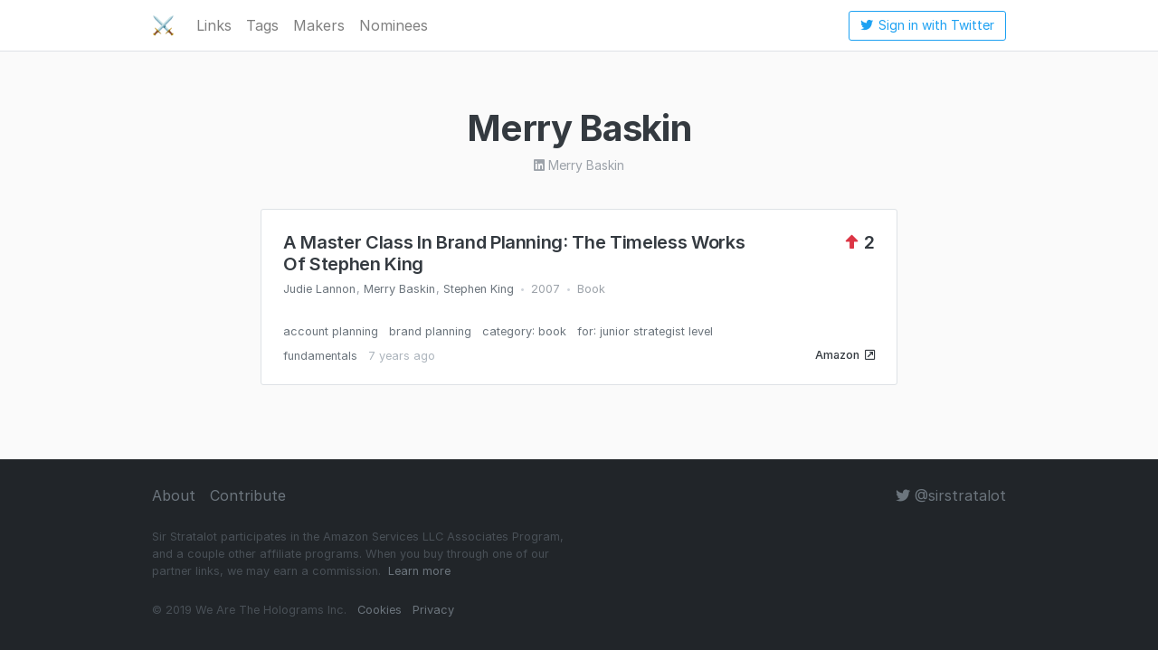

--- FILE ---
content_type: text/html; charset=utf-8
request_url: https://www.sirstratalot.com/makers/merry-baskin
body_size: 3907
content:
<!DOCTYPE html>
<html>
<head>
  <!-- meta -->
  <title>Sir Stratalot | Merry Baskin</title>
  <meta charset="UTF-8">
  <!-- meta tags -->
  <!-- Search -->
<meta name="description" content="Planning and strategy resources by Merry Baskin." />
<!-- Schema.org for Google -->
<meta itemprop="name" content="Sir Stratalot | Merry Baskin" />
<meta itemprop="description" content="Planning and strategy resources by Merry Baskin." />
<!-- Twitter -->
<meta name="twitter:card" content="summary_large_image" />
<meta name="twitter:title" content="Sir Stratalot | Merry Baskin" />
<meta name="twitter:description" content="Planning and strategy resources by Merry Baskin." />
<meta name="twitter:site" content="@sirstratalot" />

  <meta name="twitter:image" content="https://res.cloudinary.com/theholograms/image/upload/v1562090094/sirstratalot/meta/sirstratalot-twitter-preview.png" />

<!-- Open Graph (Facebook, Pinterest, Google) -->
<meta property="fb:app_id" content="2070064246633460" />
<meta property="og:title" content="Sir Stratalot | Merry Baskin" />
<meta property="og:description" content="Planning and strategy resources by Merry Baskin." />

  <meta property="og:image" content="https://res.cloudinary.com/theholograms/image/upload/v1562090094/sirstratalot/meta/sirstratalot-og-preview.png" />


  <meta property="og:url" content="https://www.sirstratalot.com/makers/merry-baskin" />

<meta property="og:site_name" content="Sir Stratalot" />
<meta property="og:type" content="website" />
<!-- favicons -->
<link rel="apple-touch-icon" sizes="180x180" href="/apple-touch-icon.png">
<link rel="icon" type="image/png" sizes="32x32" href="/favicon-32x32.png">
<link rel="icon" type="image/png" sizes="16x16" href="/favicon-16x16.png">
<link rel="manifest" href="/site.webmanifest">
<link rel="mask-icon" href="/safari-pinned-tab.svg" color="#007bff">
<meta name="msapplication-TileColor" content="#007bff">
<meta name="theme-color" content="#ffffff">
  <!-- OneLink -->

<div id="amzn-assoc-ad-7299bab4-4ab7-43ae-87fb-6ac8148c969d"></div><script async src="//z-na.amazon-adsystem.com/widgets/onejs?MarketPlace=US&adInstanceId=7299bab4-4ab7-43ae-87fb-6ac8148c969d"></script>

<!-- GTM dataLayer id -->
<script>

</script>
<!-- Google Tag Manager -->
<script>
if (window.location.hostname !== 'localhost'){
  (function(w,d,s,l,i){w[l]=w[l]||[];w[l].push({'gtm.start':
  new Date().getTime(),event:'gtm.js'});var f=d.getElementsByTagName(s)[0],
  j=d.createElement(s),dl=l!='dataLayer'?'&l='+l:'';j.async=true;j.src=
  'https://www.googletagmanager.com/gtm.js?id='+i+dl;f.parentNode.insertBefore(j,f);
  })(window,document,'script','dataLayer','GTM-562VJ8X');
}
</script>
<!-- End Google Tag Manager -->
<!-- FontAwesome -->
<script src="https://kit.fontawesome.com/22309b094e.js"></script>
  <!-- App CSS -->
  <link rel="stylesheet" type="text/css" href="/css/app.min.css">
</head>
<body>
  <!-- Google Tag Manager (noscript) -->
  <noscript><iframe src="https://www.googletagmanager.com/ns.html?id=GTM-562VJ8X" height="0" width="0" style="display:none;visibility:hidden"></iframe></noscript>
  <!-- End Google Tag Manager (noscript) -->
  <header><nav class="navbar navbar-expand-lg navbar-light"> 
	<div class="container">
		<a class="navbar-brand" href="/">⚔️</a>
		<button class="navbar-toggler hamburger hamburger--slider-r" type="button" data-toggle="offcanvas">
			<span class="hamburger-box">
		    	<span class="hamburger-inner"></span>
		  	</span>
		</button>
		<div class="navbar-collapse offcanvas-collapse">
    		<ul class="navbar-nav">
    			<li class="nav-item navExpanded">
        			<a class="nav-link homeLink" href="/">🏰</a>
      			</li>
      			<li class="nav-item">
        			<a class="nav-link linksLink" href="/links">Links<i class="fas fa-list-ul navExpanded"></i></a>
      			</li>
      			<li class="nav-item">
        			<a class="nav-link tagsLink" href="/tags">Tags<i class="fas fa-tag navExpanded"></i></a>
      			</li>
    			<li class="nav-item">
        			<a class="nav-link makersLink" href="/makers">Makers<i class="fas fa-feather-alt makerIcon navExpanded"></i></a>
      			</li>
	      		
      			<li class="nav-item">
        			<a class="nav-link nomineesLink" href="/nominees">Nominees<i class="fas fa-sparkles navExpanded"></i></a>
      			</li>
      		</ul>
      		<ul class="navbar-nav">
    		
	    		<li class="nav-item">
	    			<a class="twitterLoginButton navBarLogin btn-sm btn" href="/auth/twitter">
						<i class="fab fa-twitter navLarge"></i><span>Sign in with Twitter</span><i class="fab fa-twitter navExpanded"></i></a>
	    		</li>
	    	
	    	</ul>
	    	<ul class="navbar-nav navExpanded navSecondary">
    			<li class="nav-item">
        			<a class="nav-link" href="/about"><i class="fas fa-question-circle"></i>About</a>
      			</li>
      			<li class="nav-item">
        			<a class="nav-link" href="/contribute"><i class="fas fa-heart"></i>Contribute</a>
      			</li>
      			<li class="nav-item">
        			<a class="nav-link" target="_blank" href="https://twitter.com/sirstratalot"><i class="fab fa-twitter"></i>@sirstratalot</a>
      			</li>
      		</ul>
  		</div>
  	</div>
</nav></header>
  <!-- alert -->
  <div class="text-center">



</div>
  <main role="main" class="container-fluid">
<div class="modal fade" id="loginModal" tabindex="-1" role="dialog" aria-labelledby="loginModalTitle" aria-hidden="true">
	<div class="modal-dialog" role="document">
    	<div class="modal-content">
      		<div class="modal-header">
        		<!-- <h5 class="modal-title text-center" id="exampleModalCenterTitle">Sign in to upvote</h5> -->
        		<button type="button" class="close btn" data-dismiss="modal" aria-label="Close">
          			<span aria-hidden="true">&times;</span>
        		</button>
      		</div>
      		<div class="modal-body text-center">
            	<div class="modalEmoji">🛡️</div>
          		<h1 class="modal-title" id="loginModalTitle">Sign in please</h1>
        		    <!-- <p><strong>...needs you to sign in, please.</strong></p> -->
              	<!-- <p>Help out your fellow travelers by upvoting the best and most useful links, nominating your own favorites, and reporting dead ones.</p> -->
                <p>...to upvote, submit, and report dead links. It helps your fellow travelers, and makes the site better for all.</p>
        		<div class="modalLogin">
        			<a class="twitterLoginButton btn" href="/auth/twitter">
        				<i class="fab fa-twitter"></i><span>Sign in with Twitter</span>
        			</a>
        		</div>
        		<div class="modalSmallType">We won’t ever post to your Twitter account. <br>Like, why? That would be weird.</div>
      		</div>
    	</div>
  	</div>
</div>
<div class="row">
  <div class="container">
    <div class="row justify-content-lg-center">
      <div class="col-lg-9">
        <div class="linkTitle makerTitle">
          <h1 class="balance-text">Merry Baskin</h1>
          <div class="linkSubtitle">
            
              <div class="metaItem makerHeaderChannel">
              <a target="_blank" href="https://www.linkedin.com/in/merry-baskin-72a5701">
                <i class="fab fa-linkedin"></i>
                <span>Merry Baskin</span>
              </a>
              </div>
            
          </div>
        </div>
      </div>
    </div>
  </div>
</div>
<div class="container">
  <div class="row justify-content-lg-center">
    <div class="col-lg-9">
      <div id="listjsContainer">
        <div class="listjs">
        <!-- Main links index -->
        

<div class="card indexCard">
  <div class="card-body">
    <!-- List.js -->
    <ul class="hide">
      <li class="linkObjId linkId">5cd9c646e0a3bc00518ef714</li>
      <li class="linkTitle"></li>
      <li class="linkKind">Book</li>
      
        <li class="linkSubkind">Book</li>
      
      <li class="linkMakers">Judie Lannon,Merry Baskin,Stephen King</li>
      <li class="linkTags">account planning,brand planning,category: book,for: junior strategist level,fundamentals</li>
      
      
      <li class="linkCreated">211108122790</li>
      <li class="linkLikes">2</li>
    </ul>
    <div class="cardContent">
      <div class="cardHeader">
        <h2 class="card-title">
          <a href="/links/a-master-class-in-brand-planning">A Master Class In Brand Planning: The Timeless Works Of Stephen King</a>
        </h2>
        <div class="card-subtitle">
          <div class="cardMeta">
            <div class="cardMakers">
            
              <div class="metaItem metaItemMaker">
                <a href="/makers/judie-lannon">Judie Lannon</a>
              </div>
            
              <div class="metaItem metaItemMaker">
                <a href="/makers/merry-baskin">Merry Baskin</a>
              </div>
            
              <div class="metaItem metaItemMaker">
                <a href="/makers/stephen-king">Stephen King</a>
              </div>
            
            </div>
            
              <div class="metaItem metaDivider">&bull;</div>
              
                <div class="metaItem">2007</div>
              
            
            
              <div class="metaItem metaDivider">&bull;</div>
              <div class="metaItem">Book</div>
            
            

            
          </div>
        </div>
      </div>
      <div class="cardTags">
        
          
            <a class="tagItem badge badge-light" href="/tags/account-planning">account planning</a>
          
        
          
            <a class="tagItem badge badge-light" href="/tags/brand-planning">brand planning</a>
          
        
          
            <a class="tagItem badge badge-light" href="/tags/category-book">category: book</a>
          
        
          
            <a class="tagItem badge badge-light" href="/tags/for-junior-strategist-level">for: junior strategist level</a>
          
        
          
            <a class="tagItem badge badge-light" href="/tags/fundamentals">fundamentals</a>
          
        
        <div class="tagItem badge badge-light createdAtItem"><span>7 years ago</span></div>
        
      </div>
    </div>
    <div class="cardActions">
      <!-- Link id in hidden li for like ajax -->
      <div class="linkId hide">5cd9c646e0a3bc00518ef714</div>
      <!-- Show different like button / modify class based on login and past likes -->
      
        <div class="actionItem">
          <button type="button" class="actionButton loginButton upvoteButton btn" data-toggle="modal" data-target="#loginModal">
            <i class="fas fa-arrow-alt-up"></i>
            <span class="likeLabel">+1</span>
            <span class="likeCount">2</span>
          </button>
        </div>
      
      <div class="actionItem">
          <a class="actionButton externalLink btn" href="https://www.amazon.com/gp/product/0470517913/ref=as_li_tl?ie=UTF8&amp;tag=sirstratalot-20&amp;camp=1789&amp;creative=9325&amp;linkCode=as2&amp;creativeASIN=0470517913&amp;linkId=92e529e48faac3c9368855fa81d4d213" target="_blank">
            
              <span>Amazon</span>
            
            <i class="far fa-external-link-square"></i>
          </a>
      </div>
    </div>
  </div>
</div>

        
        </div>
      </div>
    </div>
  </div>
  <div class="row justify-content-lg-center">
    <div class="col-lg-12">
      
    </div>
  </div>
</div>
</main>
<footer>
  <div class="container">
    <div class="footerLinks">
      <ul class="nav">
        <li class="nav-item">
          <a class="nav-link" href="/about">About</a>
        </li>
        <li class="nav-item">
          <a class="nav-link" href="/contribute">Contribute</a> 
        </li>
      </ul>
      <ul class="nav">
        <li class="nav-item justify-content-end">
          <a class="nav-link twitterLink" target="_blank" href="https://twitter.com/sirstratalot"><i class="fab fa-twitter"></i> @sirstratalot</a>
        </li>
      </ul>
    </div>
    <div class="smallType">
      Sir Stratalot participates in the Amazon Services LLC Associates Program, and a couple other affiliate programs. When you buy through one of our partner links, we may earn a commission.<a href="/about#affiliatelinks">Learn more</a>
    </div>
    <div class="smallType">
      &copy; 2019 We Are The Holograms Inc. <a href="/cookies">Cookies</a> <a href="/privacy">Privacy</a>
    </div>
  </div>
</footer>
<!-- jQuery -->
<script src="https://code.jquery.com/jquery-3.3.1.min.js" integrity="sha256-FgpCb/KJQlLNfOu91ta32o/NMZxltwRo8QtmkMRdAu8=" crossorigin="anonymous"></script>
<!-- Bootstrap component requirements -->
<script src="https://cdnjs.cloudflare.com/ajax/libs/popper.js/1.14.7/umd/popper.min.js" integrity="sha384-UO2eT0CpHqdSJQ6hJty5KVphtPhzWj9WO1clHTMGa3JDZwrnQq4sF86dIHNDz0W1" crossorigin="anonymous"></script>
<script src="https://stackpath.bootstrapcdn.com/bootstrap/4.3.1/js/bootstrap.min.js" integrity="sha384-JjSmVgyd0p3pXB1rRibZUAYoIIy6OrQ6VrjIEaFf/nJGzIxFDsf4x0xIM+B07jRM" crossorigin="anonymous"></script></script>
<!-- balance-text -->
<script src="https://cdnjs.cloudflare.com/ajax/libs/balance-text/3.3.0/balancetext.min.js" integrity="sha256-HtIoGbqPyuf3jVPDLEuluyp8px/E7+b4u/VRWBnIbVg=" crossorigin="anonymous"></script>
<script>balanceText();</script>
<!-- nav-overlay -->
<script defer src="/js/nav-overlay.js"></script>
<!-- controller -->

  
    <script defer src="/js/list.min.js"></script>
  
    <script defer src="/js/maker-show.js"></script>
  

</body></html>

--- FILE ---
content_type: application/javascript; charset=UTF-8
request_url: https://www.sirstratalot.com/js/maker-show.js
body_size: 618
content:
$(document).ready(function(){const listObj=new List("listjsContainer",{valueNames:["linkTitle","linkKind","linkSubkind","linkMakers","linkTags","linkCreated","linkLikes","linkCost"],listClass:"listjs",sortClass:"listjsSort"});$("#listjsSearch").on("keyup",function(){let searchString=$(this).val();listObj.search(searchString)}),$(".listjs").on("click",".likeButton",function(){let $thisButton=$(this),linkId=$(this).parent().prev(".linkId").html(),$likeCount=$(this).find(".likeCount"),likeData={id:linkId};$.ajax({method:"POST",contentType:"application/json",url:"../../api/links/like",data:JSON.stringify(likeData),success:function(newCount){$likeCount.text(newCount),$thisButton.toggleClass("likeButton unlikeButton"),$thisButton.find(".likeLabel").text("-1")},error:function(err){console.log(err)}}),$thisButton.on("mouseleave",function(){$thisButton.blur()})}),$(".listjs").on("click",".unlikeButton",function(){let $thisButton=$(this),linkId=$(this).parent().prev(".linkId").html(),$likeCount=$(this).find(".likeCount"),likeData={id:linkId};$.ajax({method:"POST",contentType:"application/json",url:"../../api/links/unlike",data:JSON.stringify(likeData),success:function(newCount){$likeCount.text(newCount),$thisButton.toggleClass("likeButton unlikeButton"),$thisButton.find(".likeLabel").text("+1")},error:function(err){console.log(err)}}),$thisButton.on("mouseleave",function(){$thisButton.blur()})})});

--- FILE ---
content_type: application/javascript; charset=UTF-8
request_url: https://www.sirstratalot.com/js/nav-overlay.js
body_size: -559
content:
$(document).ready(function(){$('[data-toggle="offcanvas"]').on("click",function(){$(this).toggleClass("is-active"),$(document.body).toggleClass("noScroll"),$(".offcanvas-collapse").toggleClass("open")})});